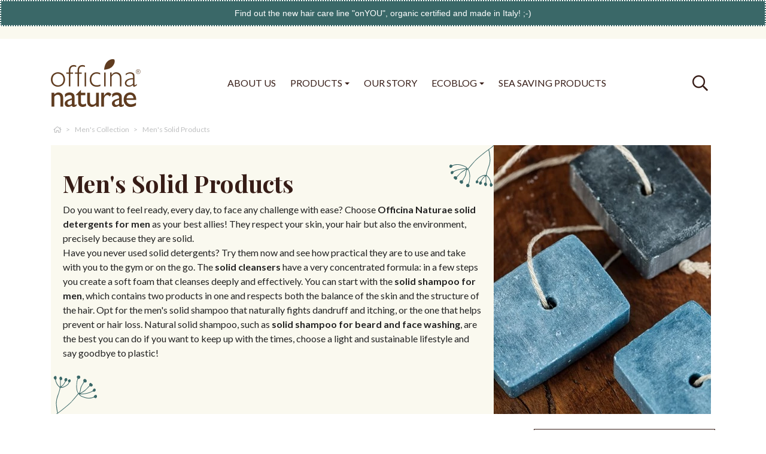

--- FILE ---
content_type: text/html; charset=utf-8
request_url: https://www.officinanaturae.net/men-s-collection/men-s-solid-products
body_size: 12563
content:
<!doctype html>
<html lang="en">

  <head>
        
      
  <meta charset="utf-8">


  <meta http-equiv="x-ua-compatible" content="ie=edge">



  <title>Men&#039;s Solid Products</title>
  
  
  <meta name="description" content="Do you want to feel ready, every day, to face any challenge with ease? Choose Officina Naturae solid detergents for men as your best allies! They respect your skin, your hair but also the environment, precisely because they are solid.Have you never used solid detergents? Try them now and see how practical they are to use and take with you to the gym or on the go. The solid cleansers have a very concentrated formula: in a few steps you create a soft foam that cleanses deeply and effectively. You can start with the solid shampoo for men, which contains two products in one and respects both the balance of the skin and the structure of the hair. Opt for the men&#039;s solid shampoo that naturally fights dandruff and itching, or the one that helps prevent or hair loss. Natural solid shampoo, such as solid shampoo for beard and face washing, are the best you can do if you want to keep up with the times, choose a light and sustainable lifestyle and say goodbye to plastic!">
  <meta name="keywords" content="">
      
  <meta name="referrer" content="unsafe-url">

  
    <link rel="dns-prefetch" href="https://googletagmanager.com">
    <link rel="dns-prefetch" href="https://www.googletagmanager.com">
    <link rel="dns-prefetch" href="https://fonts.googleapis.com">
    <link rel="dns-prefetch" href="http://fonts.googleapis.com">
    <link rel="dns-prefetch" href="https://ssl.google-analytics.com">
    <link rel="dns-prefetch" href="https://youtube.com">
    <link rel="dns-prefetch" href="https://www.youtube.com">
    <link rel="dns-prefetch" href="https://google-analytics.com">
    <link rel="dns-prefetch" href="https://www.google-analytics.com">
    <link rel="dns-prefetch" href="https://ajax.googleapis.com">
    <link rel="dns-prefetch" href="https://google.com">
    <link rel="dns-prefetch" href="https://www.google.com">
    <link rel="dns-prefetch" href="https://static.hotjar.com">
    <link rel="dns-prefetch" href="https://static.doubleclick.net">
    <link rel="dns-prefetch" href="https://scontent.cdninstagram.com">

      

  
          <link rel="alternate" href="https://www.officinanaturae.net/men-s-collection/men-s-solid-products" hreflang="en-us">
      



  <meta name="viewport" content="width=device-width, initial-scale=1, maximum-scale=1.0, user-scalable=no">
  <meta name="format-detection" content="telephone=no">



  <link rel="icon" type="image/vnd.microsoft.icon" href="/img/favicon.ico?1761641544">
  <link rel="shortcut icon" type="image/x-icon" href="/img/favicon.ico?1761641544">
  <link rel="apple-touch-icon" sizes="180x180" href="https://www.officinanaturae.net/themes/officinanaturae_en/assets/img/favicon/apple-touch-icon.png">
  <link rel="icon" type="image/png" sizes="32x32" href="https://www.officinanaturae.net/themes/officinanaturae_en/assets/img/favicon/favicon-32x32.png">
  <link rel="icon" type="image/png" sizes="16x16" href="https://www.officinanaturae.net/themes/officinanaturae_en/assets/img/favicon/favicon-16x16.png">
  <link rel="manifest" href="https://www.officinanaturae.net/themes/officinanaturae_en/assets/img/favicon/site.webmanifest">
  <link rel="mask-icon" href="https://www.officinanaturae.net/themes/officinanaturae_en/assets/img/favicon/safari-pinned-tab.svg" color="#5bbad5">
  <meta name="msapplication-TileColor" content="#00aba9">
  <meta name="theme-color" content="#ffffff">



      <link rel="stylesheet" href="https://www.officinanaturae.net/themes/officinanaturae_en/assets/cache/theme-22471e7060.css" type="text/css" media="all">




  

  <script type="text/javascript">
        var ASPath = "\/modules\/pm_advancedsearch4\/";
        var ASSearchUrl = "https:\/\/www.officinanaturae.net\/module\/pm_advancedsearch4\/advancedsearch4";
        var AboutTranslation = "Contact information";
        var NoResultsFoundTranslation = "No results found";
        var NotFoundTranslation = "not found";
        var ResultFoundTranslation = "result found";
        var ResultsFoundTranslation = "results found";
        var as4_orderBySalesAsc = "Sales: Lower first";
        var as4_orderBySalesDesc = "Sales: Highest first";
        var clusterImagePath = "\/modules\/storecluster\/views\/img\/clusters\/m";
        var clustersTextColor = "#000";
        var defaultLat = 44.067511044622762028666329570114612579345703125;
        var defaultLong = 12.56934563042568697710521519184112548828125;
        var distance_unit = "km";
        var geoLocationEnabled = "0";
        var get_directions = "Get Directions";
        var hasStoreIcon = false;
        var img_dir = "\/modules\/storecluster\/views\/img\/";
        var img_store_dir = "\/img\/st\/";
        var jolisearch = {"amb_joli_search_action":"https:\/\/www.officinanaturae.net\/search","amb_joli_search_link":"https:\/\/www.officinanaturae.net\/search","amb_joli_search_controller":"jolisearch","blocksearch_type":"top","show_cat_desc":0,"ga_acc":0,"id_lang":2,"url_rewriting":1,"use_autocomplete":1,"minwordlen":2,"l_products":"Products","l_manufacturers":"Manufacturers","l_categories":"Categories","l_no_results_found":"No results found","l_more_results":"More results \u00bb","ENT_QUOTES":3,"search_ssl":true,"self":"\/home\/prodofficinanat\/public_html\/modules\/ambjolisearch","position":{"my":"right top","at":"right bottom","collision":"flipfit none"},"classes":"ps17","display_manufacturer":true,"display_category":true};
        var listOnlyVisibleStores = 1;
        var logo_store = "";
        var markers = [];
        var minqcConditionsUrl = "https:\/\/www.officinanaturae.net\/cart?ajax=1&getMinqcConditions=1";
        var minqcErrorsUrl = "https:\/\/www.officinanaturae.net\/cart?ajax=1&getMinqcErrors=1";
        var minqcRefreshErrorsInCart = true;
        var prestashop = {"cart":{"products":[],"totals":{"total":{"type":"total","label":"Total","amount":0,"value":"\u20ac0.00"},"total_including_tax":{"type":"total","label":"Total (tax incl.)","amount":0,"value":"\u20ac0.00"},"total_excluding_tax":{"type":"total","label":"Total (tax excl.)","amount":0,"value":"\u20ac0.00"}},"subtotals":{"products":{"type":"products","label":"Subtotal","amount":0,"value":"\u20ac0.00"},"discounts":null,"shipping":{"type":"shipping","label":"Shipping","amount":0,"value":"Free"},"tax":{"type":"tax","label":"Included taxes","amount":0,"value":"\u20ac0.00"}},"products_count":0,"summary_string":"0 items","vouchers":{"allowed":1,"added":[]},"discounts":[],"minimalPurchase":0,"minimalPurchaseRequired":""},"currency":{"name":"Euro","iso_code":"EUR","iso_code_num":"978","sign":"\u20ac"},"customer":{"lastname":null,"firstname":null,"email":null,"birthday":null,"newsletter":null,"newsletter_date_add":null,"optin":null,"website":null,"company":null,"siret":null,"ape":null,"is_logged":false,"gender":{"type":null,"name":null},"addresses":[]},"language":{"name":"EN (English)","iso_code":"en","locale":"en-US","language_code":"en-us","is_rtl":"0","date_format_lite":"m\/d\/Y","date_format_full":"m\/d\/Y H:i:s","id":2},"page":{"title":"","canonical":"https:\/\/www.officinanaturae.net\/men-s-collection\/men-s-solid-products","meta":{"title":"Men's Solid Products","description":"Do you want to feel ready, every day, to face any challenge with ease? Choose Officina Naturae solid detergents for men as your best allies! They respect your skin, your hair but also the environment, precisely because they are solid.Have you never used solid detergents? Try them now and see how practical they are to use and take with you to the gym or on the go. The solid cleansers have a very concentrated formula: in a few steps you create a soft foam that cleanses deeply and effectively. You can start with the solid shampoo for men, which contains two products in one and respects both the balance of the skin and the structure of the hair. Opt for the men's solid shampoo that naturally fights dandruff and itching, or the one that helps prevent or hair loss. Natural solid shampoo, such as solid shampoo for beard and face washing, are the best you can do if you want to keep up with the times, choose a light and sustainable lifestyle and say goodbye to plastic!","keywords":"","robots":"index"},"page_name":"category","body_classes":{"lang-en":true,"lang-rtl":false,"country-IT":true,"currency-EUR":true,"layout-left-column":true,"page-category":true,"tax-display-enabled":true,"category-id-149":true,"category-Men's Solid Products":true,"category-id-parent-137":true,"category-depth-level-3":true},"admin_notifications":[]},"shop":{"name":"Officina Naturae","logo":"\/img\/officina-naturae-net-logo-17616415442.jpg","stores_icon":"\/img\/logo_stores.png","favicon":"\/img\/favicon.ico"},"urls":{"base_url":"https:\/\/www.officinanaturae.net\/","current_url":"https:\/\/www.officinanaturae.net\/men-s-collection\/men-s-solid-products","shop_domain_url":"https:\/\/www.officinanaturae.net","img_ps_url":"https:\/\/www.officinanaturae.net\/img\/","img_cat_url":"https:\/\/www.officinanaturae.net\/img\/c\/","img_lang_url":"https:\/\/www.officinanaturae.net\/img\/l\/","img_prod_url":"https:\/\/www.officinanaturae.net\/img\/p\/","img_manu_url":"https:\/\/www.officinanaturae.net\/img\/m\/","img_sup_url":"https:\/\/www.officinanaturae.net\/img\/su\/","img_ship_url":"https:\/\/www.officinanaturae.net\/img\/s\/","img_store_url":"https:\/\/www.officinanaturae.net\/img\/st\/","img_col_url":"https:\/\/www.officinanaturae.net\/img\/co\/","img_url":"https:\/\/www.officinanaturae.net\/themes\/officinanaturae_en\/assets\/img\/","css_url":"https:\/\/www.officinanaturae.net\/themes\/officinanaturae_en\/assets\/css\/","js_url":"https:\/\/www.officinanaturae.net\/themes\/officinanaturae_en\/assets\/js\/","pic_url":"https:\/\/www.officinanaturae.net\/upload\/","pages":{"address":"https:\/\/www.officinanaturae.net\/address","addresses":"https:\/\/www.officinanaturae.net\/addresses","authentication":"https:\/\/www.officinanaturae.net\/login","cart":"https:\/\/www.officinanaturae.net\/cart","category":"https:\/\/www.officinanaturae.net\/index.php?controller=category","cms":"https:\/\/www.officinanaturae.net\/index.php?controller=cms","contact":"https:\/\/www.officinanaturae.net\/contact-us","discount":"https:\/\/www.officinanaturae.net\/discount","guest_tracking":"https:\/\/www.officinanaturae.net\/guest-tracking","history":"https:\/\/www.officinanaturae.net\/order-history","identity":"https:\/\/www.officinanaturae.net\/identity","index":"https:\/\/www.officinanaturae.net\/","my_account":"https:\/\/www.officinanaturae.net\/my-account","order_confirmation":"https:\/\/www.officinanaturae.net\/order-confirmation","order_detail":"https:\/\/www.officinanaturae.net\/index.php?controller=order-detail","order_follow":"https:\/\/www.officinanaturae.net\/order-follow","order":"https:\/\/www.officinanaturae.net\/order","order_return":"https:\/\/www.officinanaturae.net\/index.php?controller=order-return","order_slip":"https:\/\/www.officinanaturae.net\/credit-slip","pagenotfound":"https:\/\/www.officinanaturae.net\/page-not-found","password":"https:\/\/www.officinanaturae.net\/password-recovery","pdf_invoice":"https:\/\/www.officinanaturae.net\/index.php?controller=pdf-invoice","pdf_order_return":"https:\/\/www.officinanaturae.net\/index.php?controller=pdf-order-return","pdf_order_slip":"https:\/\/www.officinanaturae.net\/index.php?controller=pdf-order-slip","prices_drop":"https:\/\/www.officinanaturae.net\/prices-drop","product":"https:\/\/www.officinanaturae.net\/index.php?controller=product","search":"https:\/\/www.officinanaturae.net\/search","sitemap":"https:\/\/www.officinanaturae.net\/Sitemap","stores":"https:\/\/www.officinanaturae.net\/stores","supplier":"https:\/\/www.officinanaturae.net\/supplier","register":"https:\/\/www.officinanaturae.net\/login?create_account=1","order_login":"https:\/\/www.officinanaturae.net\/order?login=1"},"alternative_langs":{"en-us":"https:\/\/www.officinanaturae.net\/men-s-collection\/men-s-solid-products"},"theme_assets":"\/themes\/officinanaturae_en\/assets\/","actions":{"logout":"https:\/\/www.officinanaturae.net\/?mylogout="},"no_picture_image":{"bySize":{"small_default":{"url":"https:\/\/www.officinanaturae.net\/img\/p\/en-default-small_default.webp","width":98,"height":98},"cart_default":{"url":"https:\/\/www.officinanaturae.net\/img\/p\/en-default-cart_default.webp","width":125,"height":125},"home_default":{"url":"https:\/\/www.officinanaturae.net\/img\/p\/en-default-home_default.webp","width":250,"height":250},"medium_default":{"url":"https:\/\/www.officinanaturae.net\/img\/p\/en-default-medium_default.webp","width":452,"height":452},"large_default":{"url":"https:\/\/www.officinanaturae.net\/img\/p\/en-default-large_default.webp","width":800,"height":800}},"small":{"url":"https:\/\/www.officinanaturae.net\/img\/p\/en-default-small_default.webp","width":98,"height":98},"medium":{"url":"https:\/\/www.officinanaturae.net\/img\/p\/en-default-home_default.webp","width":250,"height":250},"large":{"url":"https:\/\/www.officinanaturae.net\/img\/p\/en-default-large_default.webp","width":800,"height":800},"legend":""}},"configuration":{"display_taxes_label":true,"is_catalog":true,"show_prices":true,"opt_in":{"partner":false},"quantity_discount":{"type":"discount","label":"Discount"},"voucher_enabled":1,"return_enabled":0},"field_required":[],"breadcrumb":{"links":[{"title":"Home","url":"https:\/\/www.officinanaturae.net\/"},{"title":"Men's Collection","url":"https:\/\/www.officinanaturae.net\/men-s-collection"},{"title":"Men's Solid Products","url":"https:\/\/www.officinanaturae.net\/men-s-collection\/men-s-solid-products"}],"count":3},"link":{"protocol_link":"https:\/\/","protocol_content":"https:\/\/"},"time":1768850710,"static_token":"f6e6d97081d69afbab0987aed269df16","token":"ec2e3facf4e34e5e8f5d2b975df37010","rivenditore":false};
        var searchUrl = "https:\/\/www.officinanaturae.net\/module\/storecluster\/front?ajax=1&fc=module";
        var simpleView = true;
        var storeTagsImgDir = "\/img\/store_tags\/";
        var readMore = 'Read more'
    var readLess = 'Close'
    var addToCartText = 'Added to cart'
    var addToCartErrorText = 'Error adding product'
    var closeGrowlText = 'Close'
  </script>




  
<script type="text/javascript">
var url_verif_fo = "/modules/vatnumbercleaner/ajax/verif_fo.php";
</script>
<script type="text/javascript">
    var Days_text = 'Day(s)';
    var Hours_text = 'Hr(s)';
    var Mins_text = 'Min(s)';
    var Sec_text = 'Sec(s)';
</script><script src="https://unpkg.com/webp-hero@0.0.0-dev.21/dist-cjs/polyfills.js"></script>
<script src="https://unpkg.com/webp-hero@0.0.0-dev.21/dist-cjs/webp-hero.bundle.js"></script>
<script>
    var webpMachine = new webpHero.WebpMachine()
    webpMachine.polyfillDocument()
</script>
<!-- canonical -->
    <link rel="canonical" href="https://www.officinanaturae.net/men-s-collection/men-s-solid-products" />

    <!-- /canonical -->


















<style>
    scalapay-widget {
        all: initial;
        display: block;
    }

        scalapay-widget { margin-bottom:10px; }
    </style>

<script type="module">

    const widgets = [];
    
    function addWidget(productId) {

        const widgetConfig = widgets[productId];
        const positionElement = document.querySelector(widgetConfig['position'])
        if (positionElement?.parentNode?.querySelector(`scalapay-widget[product="${productId}"]`)) {
            return;
        }

        if (widgetConfig["afterWidgetText"]) {
            const postWidgetText = document.createElement('p');
            postWidgetText.setAttribute("class", "scalapay-after-widget-text")
            postWidgetText.innerHTML = widgetConfig["afterWidgetText"];
            positionElement?.insertAdjacentElement('afterend', postWidgetText)
        }

        const widget = document.createElement('scalapay-widget');
        widget.setAttribute('product', productId)
        for (const widgetConfigKey in widgetConfig) {
            if (['afterWidgetText', 'position'].includes(widgetConfigKey)) continue;
            if (widgetConfigKey === 'style') {
                widget.style.cssText = `${widgetConfig[widgetConfigKey]}`;
                continue;
            }
            widget.setAttribute(widgetConfigKey.replace(/[A-Z]/g, letter => `-${letter.toLowerCase()}`), widgetConfig[widgetConfigKey])
        }

        positionElement?.insertAdjacentElement('afterend', widget);

    }

    document.addEventListener("DOMContentLoaded", function () {
        new MutationObserver(() => {
            for (const type in widgets) {
                addWidget(type)
            }
        }).observe(document.querySelector('body'), {subtree: true, childList: true, attributes: false});
    });

</script>

<script src="https://cdn.scalapay.com/widget/scalapay-widget-loader.js?version=v3"
        type="module"></script>




  
        <script type="application/ld+json">
      {  
        "@context": "https://schema.org",
        "@type": "WebPage",
        "url":" https://www.officinanaturae.net/men-s-collection/men-s-solid-products",
        "mainEntity":{  
            "@context": "http://schema.org",
            "@type": "ItemList",
            "name": "Men&#039;s Solid Products",
            "url": "https://www.officinanaturae.net/men-s-collection/men-s-solid-products",
            "numberOfItems": 3,
            "itemListElement":[
                            {  
                  "@type":"Product",
                  "url":"https://www.officinanaturae.net/men-s-collection/men-s-solid-products/shampoo-solido-anticaduta-e-rinforzante-n01",
                  "name":"Anti Hair Loss and Strengthening Solid Shampoo N°01",
                  "image": [
                    "https://www.officinanaturae.net/1211-small_default/shampoo-solido-anticaduta-e-rinforzante-n01.webp",
                    "https://www.officinanaturae.net/1211-medium_default/shampoo-solido-anticaduta-e-rinforzante-n01.webp",
                    "https://www.officinanaturae.net/1211-large_default/shampoo-solido-anticaduta-e-rinforzante-n01.webp"
                  ],
                  "offers": {
                    "@type": "Offer",
                    "priceCurrency": "EUR",
                    "price": "12.5",
                    "availability": "http://schema.org/OutOfStock"                  }
              },                            {  
                  "@type":"Product",
                  "url":"https://www.officinanaturae.net/men-s-collection/men-s-solid-products/anti-dandruff-and-oily-hair-solid-shampoo-n02",
                  "name":"Anti Dandruff and Oily Hair Solid Shampoo N°02",
                  "image": [
                    "https://www.officinanaturae.net/949-small_default/anti-dandruff-and-oily-hair-solid-shampoo-n02.webp",
                    "https://www.officinanaturae.net/949-medium_default/anti-dandruff-and-oily-hair-solid-shampoo-n02.webp",
                    "https://www.officinanaturae.net/949-large_default/anti-dandruff-and-oily-hair-solid-shampoo-n02.webp"
                  ],
                  "offers": {
                    "@type": "Offer",
                    "priceCurrency": "EUR",
                    "price": "12.5",
                    "availability": "http://schema.org/OutOfStock"                  }
              },                            {  
                  "@type":"Product",
                  "url":"https://www.officinanaturae.net/men-s-collection/men-s-solid-products/solid-shower-shampoo-n03",
                  "name":"Solid Shower Shampoo N°03",
                  "image": [
                    "https://www.officinanaturae.net/1206-small_default/solid-shower-shampoo-n03.webp",
                    "https://www.officinanaturae.net/1206-medium_default/solid-shower-shampoo-n03.webp",
                    "https://www.officinanaturae.net/1206-large_default/solid-shower-shampoo-n03.webp"
                  ],
                  "offers": {
                    "@type": "Offer",
                    "priceCurrency": "EUR",
                    "price": "9.9",
                    "availability": "http://schema.org/OutOfStock"                  }
              }                          ]
          }
        }
    </script>
  


    
  </head>

  <body id="category" class="lang-en country-it currency-eur layout-left-column page-category tax-display-enabled category-id-149 category-men-s-solid-products category-id-parent-137 category-depth-level-3">
        
      
    

    <main>
      
              

      <header id="header">
        
          

  



  <div class="header-banner-slide 0">

                                                            <!--01 19 20 25-->
                          
                                              <a href="https://www.officinanaturae.net/lines/onyou">Find out the new hair care line &quot;onYOU&quot;, organic certified and made in Italy! ;-)</a>
                      
                                    
              </div>  





  <nav class="header-nav">
    <div class="container">
      <div class="row">
        <div class="col-xs-12 col-md-5">
          
                    <div id="_mobile_language_selector"></div>
        </div>
        <div class="col-md-7 right-nav hidden-sm-down">
            
<div id="_desktop_user_info">
  <div class="user-info">
    <div class="hidden-md-up">
              <a
          href="https://www.officinanaturae.net/my-account"
          title="Log in to your customer account"
          rel="nofollow">
          <i class="user-icon">
            <svg xmlns="http://www.w3.org/2000/svg" width="16" height="17" fill="none"><path fill="#371D17" d="M13.287 11.09a7.721 7.721 0 0 0-2.929-1.838 4.457 4.457 0 1 0-5.044 0 7.734 7.734 0 0 0-5.19 7.29H1.33a6.505 6.505 0 0 1 13.01 0h1.206a7.651 7.651 0 0 0-2.259-5.451ZM7.836 8.83a3.254 3.254 0 1 1 3.254-3.253A3.26 3.26 0 0 1 7.835 8.83h.001Z"/><path fill="#371D17" d="M15.671 16.666h-1.454v-.124a6.381 6.381 0 1 0-12.763 0v.124H0v-.124a7.848 7.848 0 0 1 5.051-7.326 4.583 4.583 0 1 1 5.568 0c1.035.39 1.975.999 2.756 1.783a7.79 7.79 0 0 1 2.3 5.54l-.004.127Zm-1.206-.248h.959a7.6 7.6 0 0 0-5.1-7.05l-.233-.081.2-.138a4.333 4.333 0 1 0-4.9 0l.2.138-.233.08a7.6 7.6 0 0 0-5.1 7.05h.959a6.63 6.63 0 0 1 13.258 0h-.01ZM7.836 8.954a3.378 3.378 0 1 1 .002-6.758 3.378 3.378 0 0 1-.003 6.759l.001-.001Zm0-6.505a3.131 3.131 0 1 0 0 6.262 3.131 3.131 0 0 0 0-6.262Z"/></svg>
          </i>
            </a>
    </div>

    <a
    class="account"
    href="https://www.officinanaturae.net/my-account"
    title="View my customer account"
    rel="nofollow">
      <i class="user-icon hidden-sm-down">
        <svg xmlns="http://www.w3.org/2000/svg" width="16" height="17" fill="none"><path fill="#371D17" d="M13.287 11.09a7.721 7.721 0 0 0-2.929-1.838 4.457 4.457 0 1 0-5.044 0 7.734 7.734 0 0 0-5.19 7.29H1.33a6.505 6.505 0 0 1 13.01 0h1.206a7.651 7.651 0 0 0-2.259-5.451ZM7.836 8.83a3.254 3.254 0 1 1 3.254-3.253A3.26 3.26 0 0 1 7.835 8.83h.001Z"/><path fill="#371D17" d="M15.671 16.666h-1.454v-.124a6.381 6.381 0 1 0-12.763 0v.124H0v-.124a7.848 7.848 0 0 1 5.051-7.326 4.583 4.583 0 1 1 5.568 0c1.035.39 1.975.999 2.756 1.783a7.79 7.79 0 0 1 2.3 5.54l-.004.127Zm-1.206-.248h.959a7.6 7.6 0 0 0-5.1-7.05l-.233-.081.2-.138a4.333 4.333 0 1 0-4.9 0l.2.138-.233.08a7.6 7.6 0 0 0-5.1 7.05h.959a6.63 6.63 0 0 1 13.258 0h-.01ZM7.836 8.954a3.378 3.378 0 1 1 .002-6.758 3.378 3.378 0 0 1-.003 6.759l.001-.001Zm0-6.505a3.131 3.131 0 1 0 0 6.262 3.131 3.131 0 0 0 0-6.262Z"/></svg>
      </i>
    </a>

      </div>
</div>

        </div>
        <div class="hidden-md-up mobile clear">
                    <div class="top-logo" id="_mobile_logo"></div>
          <div class="clearfix"></div>
        </div>
      </div>
    </div>
  </nav>



  <div class="header-top">
    <div class="container">
       <div class="container-flex justify-space-between align-center">
        <div class="hidden-sm-down" id="_desktop_logo">
                            <a href="https://www.officinanaturae.net/">
                  <img class="logo img-responsive" src="/img/officina-naturae-net-logo-17616415442.jpg" alt="Officina Naturae">
                                  </a>
                    </div>
        
              <div class="ets_mm_megamenu 
         show_icon_in_mobile 
          
        transition_slide   
        transition_floating 
        layout_custom 
        sticky_disabled 
         
        ets-dir-ltr        hook-custom        single_layout         disable_sticky_mobile         "
        data-bggray=""
        >
        <div class="ets_mm_megamenu_content">
            <div class="container">
                <div class="ets_mm_megamenu_content_content">
                    <div class="ybc-menu-toggle ybc-menu-btn closed">
                        <span class="ybc-menu-button-toggle_icon">
                            <i class="icon-bar"></i>
                            <i class="icon-bar"></i>
                            <span class="icon-bar icon-bar-text">Menu</span>
                        </span>
                                            </div>
                        <ul class="mm_menus_ul  clicktext_show_submenu " >
        <li class="close_menu">
            <div class="pull-left">
                                Menu
            </div>
            <div class="pull-right">
                <span class="mm_menus_back_icon"></span>
                Back
            </div>
        </li>
                    <li  class="mm_menus_li dropdown-simple mm_sub_align_full" >
               <a  href="https://www.officinanaturae.net/corporate/en/about-us/" style="">
                    <span class="mm_menu_content_title">
                                                ABOUT US
                                                                    </span>
                </a>
                                                                                             
            </li>
                    <li  class="mm_menus_li menu-shop mm_sub_align_full mm_has_sub" >
               <a  href="#" style="">
                    <span class="mm_menu_content_title">
                                                Products
                        <span class="mm_arrow"></span>                                            </span>
                </a>
                                                    <span class="arrow closed"><i class="far fa-angle-down"></i></span>                                                <ul class="mm_columns_ul" style=" width:100%;">
                                                                    <li class="mm_columns_li column_size_3  mm_has_sub">
                                                                                    <ul class="mm_blocks_ul">
                                                                                                    <li data-id-block="119" class="mm_blocks_li">
                                                            
    <div class="ets_mm_block mm_block_type_category mm_hide_title">
        <h4 >
                      Christmas Gift Ideas
                  </h4>
        <div class="ets_mm_block_content">        
        
                                <ul class="ets_mm_categories">
                    <li >
                <a href="https://www.officinanaturae.net/make-a-gift/christmas-gift-ideas">
                  Christmas Gift Ideas
                                  </a>
                            </li>
            </ul>
                    </div>
    </div>
    <div class="clearfix"></div>

                                                    </li>
                                                                                                    <li data-id-block="187" class="mm_blocks_li">
                                                            
    <div class="ets_mm_block mm_block_type_category mm_hide_title">
        <h4 >
                      Solid Cosmetics
                  </h4>
        <div class="ets_mm_block_content">        
        
                                <ul class="ets_mm_categories">
                    <li >
                <a href="https://www.officinanaturae.net/solid-cosmetics">
                  Solid Cosmetics
                                  </a>
                            </li>
                    <li >
                <a href="https://www.officinanaturae.net/solid-cosmetics/solid-shampoo">
                  Solid Shampoo
                                  </a>
                            </li>
                    <li >
                <a href="https://www.officinanaturae.net/solid-cosmetics/solid-conditioner">
                  Solid Conditioner
                                  </a>
                            </li>
                    <li >
                <a href="https://www.officinanaturae.net/solid-cosmetics/organic-solid-body-wash">
                  Organic Solid Body Wash
                                  </a>
                            </li>
                    <li >
                <a href="https://www.officinanaturae.net/solid-cosmetics/solid-deodorant">
                  Solid Deodorant
                                  </a>
                            </li>
                    <li >
                <a href="https://www.officinanaturae.net/solid-cosmetics/solid-face-cleanser">
                  Solid Face Cleanser
                                  </a>
                            </li>
                    <li >
                <a href="https://www.officinanaturae.net/solid-cosmetics/toothpaste-tabs">
                  Toothpaste and Mouthwash Tabs
                                  </a>
                            </li>
            </ul>
                    </div>
    </div>
    <div class="clearfix"></div>

                                                    </li>
                                                                                                    <li data-id-block="138" class="mm_blocks_li">
                                                            
    <div class="ets_mm_block mm_block_type_category mm_hide_title">
        <h4 >
                      Igiene
                  </h4>
        <div class="ets_mm_block_content">        
        
                                <ul class="ets_mm_categories">
                    <li >
                <a href="https://www.officinanaturae.net/body-care/body-wash">
                  Body Wash
                                  </a>
                            </li>
                    <li >
                <a href="https://www.officinanaturae.net/hair-care/shampoo">
                  Shampoo
                                  </a>
                            </li>
                    <li >
                <a href="https://www.officinanaturae.net/hair-care/conditioner">
                  Conditioner
                                  </a>
                            </li>
                    <li >
                <a href="https://www.officinanaturae.net/oral-care/mouthwash">
                  Mouthwash
                                  </a>
                            </li>
                    <li >
                <a href="https://www.officinanaturae.net/oral-care/zero-waste-natural-toothpaste">
                  Zero Waste Natural Toothpaste
                                  </a>
                            </li>
                    <li >
                <a href="https://www.officinanaturae.net/oral-care/natural-toothpaste-for-kids">
                  Natural Toothpaste for Kids
                                  </a>
                            </li>
                    <li >
                <a href="https://www.officinanaturae.net/oral-care/sustainable-toothbrush">
                  Sustainable Toothbrush
                                  </a>
                            </li>
                    <li >
                <a href="https://www.officinanaturae.net/body-care/natural-intimate-cleanser">
                  Natural Intimate Cleanser
                                  </a>
                            </li>
                    <li >
                <a href="https://www.officinanaturae.net/body-care/natural-deodorant">
                  Natural Deodorant
                                  </a>
                            </li>
                    <li >
                <a href="https://www.officinanaturae.net/face-care/personal-care">
                  Personal care
                                  </a>
                            </li>
                    <li >
                <a href="https://www.officinanaturae.net/body-care/hand-soap">
                  Hand soap
                                  </a>
                            </li>
                    <li >
                <a href="https://www.officinanaturae.net/hair-care/natural-hair-masks">
                  Natural Hair Masks
                                  </a>
                            </li>
            </ul>
                    </div>
    </div>
    <div class="clearfix"></div>

                                                    </li>
                                                                                            </ul>
                                                                            </li>
                                                                    <li class="mm_columns_li column_size_3  mm_has_sub">
                                                                                    <ul class="mm_blocks_ul">
                                                                                                    <li data-id-block="181" class="mm_blocks_li">
                                                            
    <div class="ets_mm_block mm_block_type_category mm_hide_title">
        <h4 >
                      Cleanser and Sanitizer
                  </h4>
        <div class="ets_mm_block_content">        
        
                                <ul class="ets_mm_categories">
                    <li >
                <a href="https://www.officinanaturae.net/cleanser-and-sanitizer">
                  Cleanser and Sanitizer
                                  </a>
                            </li>
            </ul>
                    </div>
    </div>
    <div class="clearfix"></div>

                                                    </li>
                                                                                                    <li data-id-block="180" class="mm_blocks_li">
                                                            
    <div class="ets_mm_block mm_block_type_category mm_hide_title">
        <h4 >
                      Linea bimbi
                  </h4>
        <div class="ets_mm_block_content">        
        
                                <ul class="ets_mm_categories">
                    <li >
                <a href="https://www.officinanaturae.net/for-baby">
                  For baby
                                  </a>
                            </li>
            </ul>
                    </div>
    </div>
    <div class="clearfix"></div>

                                                    </li>
                                                                                                    <li data-id-block="170" class="mm_blocks_li">
                                                            
    <div class="ets_mm_block mm_block_type_category mm_hide_title">
        <h4 >
                      Our lines
                  </h4>
        <div class="ets_mm_block_content">        
        
                                <ul class="ets_mm_categories">
                    <li >
                <a href="https://www.officinanaturae.net/lines">
                  Our lines
                                  </a>
                            </li>
                    <li >
                <a href="https://www.officinanaturae.net/lines/onsun">
                  onSUN
                                  </a>
                            </li>
                    <li >
                <a href="https://www.officinanaturae.net/lines/onyou">
                  onYOU
                                  </a>
                            </li>
                    <li >
                <a href="https://www.officinanaturae.net/lines/coso-cosmetici-solidi">
                  CO.SO. Solid Cosmetics
                                  </a>
                            </li>
                    <li >
                <a href="https://www.officinanaturae.net/lines/coso-men-s-collection">
                  CO.SO. Men&#039;s Collection
                                  </a>
                            </li>
                    <li >
                <a href="https://www.officinanaturae.net/lines/oral-care">
                  Oral Care
                                  </a>
                            </li>
                    <li >
                <a href="https://www.officinanaturae.net/lines/innovattivi">
                  Innovattivi
                                  </a>
                            </li>
                    <li >
                <a href="https://www.officinanaturae.net/lines/solara">
                  Solara
                                  </a>
                            </li>
                    <li >
                <a href="https://www.officinanaturae.net/lines/biricco">
                  Biricco
                                  </a>
                            </li>
                    <li >
                <a href="https://www.officinanaturae.net/lines/natu">
                  Natù
                                  </a>
                            </li>
                    <li >
                <a href="https://www.officinanaturae.net/lines/olipuri">
                  Olipuri
                                  </a>
                            </li>
                    <li >
                <a href="https://www.officinanaturae.net/lines/ultradelicati">
                  Ultragentle
                                  </a>
                            </li>
                    <li >
                <a href="https://www.officinanaturae.net/lines/innovattivi-skin-care">
                  Innovattivi Skin Care
                                  </a>
                            </li>
                    <li >
                <a href="https://www.officinanaturae.net/lines/pizzicoff">
                  Pizzicoff
                                  </a>
                            </li>
            </ul>
                    </div>
    </div>
    <div class="clearfix"></div>

                                                    </li>
                                                                                                    <li data-id-block="190" class="mm_blocks_li">
                                                            
    <div class="ets_mm_block mm_block_type_category mm_hide_title">
        <h4 >
                      <a href="Men&#039;s collection" >
                      Men's collection
                      </a>
                  </h4>
        <div class="ets_mm_block_content">        
        
                                <ul class="ets_mm_categories">
                    <li >
                <a href="https://www.officinanaturae.net/men-s-collection">
                  Men&#039;s Collection
                                  </a>
                            </li>
                    <li >
                <a href="https://www.officinanaturae.net/men-s-collection/men-s-solid-products">
                  Men&#039;s Solid Products
                                  </a>
                            </li>
                    <li >
                <a href="https://www.officinanaturae.net/men-s-collection/beard-care">
                  Beard Care
                                  </a>
                            </li>
                    <li >
                <a href="https://www.officinanaturae.net/men-s-collection/men-s-gift-set">
                  Men&#039;s Gift Set
                                  </a>
                            </li>
            </ul>
                    </div>
    </div>
    <div class="clearfix"></div>

                                                    </li>
                                                                                            </ul>
                                                                            </li>
                                                                    <li class="mm_columns_li column_size_3  mm_has_sub">
                                                                                    <ul class="mm_blocks_ul">
                                                                                                    <li data-id-block="137" class="mm_blocks_li">
                                                            
    <div class="ets_mm_block mm_block_type_category mm_hide_title">
        <h4 >
                      Solari
                  </h4>
        <div class="ets_mm_block_content">        
        
                                <ul class="ets_mm_categories">
                    <li >
                <a href="https://www.officinanaturae.net/sunscreens-line">
                  Sunscreens Line
                                  </a>
                            </li>
                    <li >
                <a href="https://www.officinanaturae.net/sunscreens-line/sunscreens">
                  Sunscreens
                                  </a>
                            </li>
                    <li >
                <a href="https://www.officinanaturae.net/sunscreens-line/hair-sun-protection">
                  Hair Sun Protection
                                  </a>
                            </li>
                    <li >
                <a href="https://www.officinanaturae.net/sunscreens-line/aftersun-products">
                  Aftersun products
                                  </a>
                            </li>
            </ul>
                    </div>
    </div>
    <div class="clearfix"></div>

                                                    </li>
                                                                                                    <li data-id-block="135" class="mm_blocks_li">
                                                            
    <div class="ets_mm_block mm_block_type_category mm_hide_title">
        <h4 >
                      Accessori
                  </h4>
        <div class="ets_mm_block_content">        
        
                                <ul class="ets_mm_categories">
                    <li >
                <a href="https://www.officinanaturae.net/accessories">
                  Accessories
                                  </a>
                            </li>
                    <li >
                <a href="https://www.officinanaturae.net/accessories/for-home">
                  For home
                                  </a>
                            </li>
                    <li >
                <a href="https://www.officinanaturae.net/accessories/for-the-cosmetic">
                  For the cosmetic
                                  </a>
                            </li>
            </ul>
                    </div>
    </div>
    <div class="clearfix"></div>

                                                    </li>
                                                                                                    <li data-id-block="134" class="mm_blocks_li">
                                                            
    <div class="ets_mm_block mm_block_type_category mm_hide_title">
        <h4 >
                      Cosmetici
                  </h4>
        <div class="ets_mm_block_content">        
        
                                <ul class="ets_mm_categories">
                    <li >
                <a href="https://www.officinanaturae.net/cosmetics">
                  Cosmetics
                                  </a>
                            </li>
                    <li >
                <a href="https://www.officinanaturae.net/body-care/natural-body-cream">
                  Natural Body Cream
                                  </a>
                            </li>
                    <li >
                <a href="https://www.officinanaturae.net/face-care/natural-face-cream">
                  Natural Face Cream
                                  </a>
                            </li>
                    <li >
                <a href="https://www.officinanaturae.net/face-care/lip-balm">
                  Lip Balm
                                  </a>
                            </li>
                    <li >
                <a href="https://www.officinanaturae.net/body-care/natural-oil">
                  Natural Oil
                                  </a>
                            </li>
            </ul>
                    </div>
    </div>
    <div class="clearfix"></div>

                                                    </li>
                                                                                                    <li data-id-block="136" class="mm_blocks_li">
                                                            
    <div class="ets_mm_block mm_block_type_category mm_hide_title">
        <h4 >
                      DETERGENTI
                  </h4>
        <div class="ets_mm_block_content">        
        
                                <ul class="ets_mm_categories">
                    <li >
                <a href="https://www.officinanaturae.net/detergents">
                  Detergents
                                  </a>
                            </li>
                    <li >
                <a href="https://www.officinanaturae.net/detergents/household-detergents">
                  Household detergents
                                  </a>
                            </li>
                    <li >
                <a href="https://www.officinanaturae.net/detergents/laundry">
                  Laundry
                                  </a>
                            </li>
                    <li >
                <a href="https://www.officinanaturae.net/detergents/ecological-dishwashing-products">
                  Ecological dishwashing products
                                  </a>
                            </li>
                    <li >
                <a href="https://www.officinanaturae.net/detergents/dishwashing">
                  Dishwashing
                                  </a>
                            </li>
                    <li >
                <a href="https://www.officinanaturae.net/detergents/solid-detergents">
                  Solid Detergents
                                  </a>
                            </li>
                    <li >
                <a href="https://www.officinanaturae.net/detergents/laundry-fragrances">
                  Laundry Fragrances
                                  </a>
                            </li>
            </ul>
                    </div>
    </div>
    <div class="clearfix"></div>

                                                    </li>
                                                                                                    <li data-id-block="139" class="mm_blocks_li">
                                                            
    <div class="ets_mm_block mm_block_type_category mm_hide_title">
        <h4 >
                      Punture insetti
                  </h4>
        <div class="ets_mm_block_content">        
        
                                <ul class="ets_mm_categories">
                    <li >
                <a href="https://www.officinanaturae.net/insects-bites">
                  Insects Bites
                                  </a>
                            </li>
                    <li >
                <a href="https://www.officinanaturae.net/insects-bites/insect-prevenction">
                  Insect prevenction
                                  </a>
                            </li>
                    <li >
                <a href="https://www.officinanaturae.net/insects-bites/remedies-for-insects-bites">
                  Remedies for insects bites
                                  </a>
                            </li>
            </ul>
                    </div>
    </div>
    <div class="clearfix"></div>

                                                    </li>
                                                                                            </ul>
                                                                            </li>
                                                                    <li class="mm_columns_li column_size_3  mm_has_sub">
                                                                                    <ul class="mm_blocks_ul">
                                                                                                    <li data-id-block="140" class="mm_blocks_li">
                                                            
    <div class="ets_mm_block mm_block_type_category mm_hide_title">
        <h4 >
                      Esigenze
                  </h4>
        <div class="ets_mm_block_content">        
        
                                <ul class="ets_mm_categories">
                    <li >
                <a href="https://www.officinanaturae.net/organic-products">
                  Organic products
                                  </a>
                            </li>
                    <li >
                <a href="https://www.officinanaturae.net/hair-care">
                  Hair care
                                  </a>
                            </li>
                    <li >
                <a href="https://www.officinanaturae.net/face-care">
                  Face care
                                  </a>
                            </li>
                    <li >
                <a href="https://www.officinanaturae.net/body-care">
                  Body care
                                  </a>
                            </li>
                    <li >
                <a href="https://www.officinanaturae.net/make-a-gift">
                  Make a gift
                                  </a>
                            </li>
                    <li >
                <a href="https://www.officinanaturae.net/sensitive-skin">
                  Sensitive skin
                                  </a>
                            </li>
                    <li >
                <a href="https://www.officinanaturae.net/oral-care">
                  Oral Care
                                  </a>
                            </li>
                    <li >
                <a href="https://www.officinanaturae.net/autoproduction">
                  Autoproduction
                                  </a>
                            </li>
                    <li >
                <a href="https://www.officinanaturae.net/plastic-free">
                  Plastic-free
                                  </a>
                            </li>
                    <li >
                <a href="https://www.officinanaturae.net/what-is-your-need">
                  What is your need?
                                  </a>
                            </li>
                    <li >
                <a href="https://www.officinanaturae.net/what-is-your-need/protection-from-insects">
                  Protection from insects
                                  </a>
                            </li>
                    <li >
                <a href="https://www.officinanaturae.net/what-is-your-need/clothes-laundry">
                  Clothes laundry
                                  </a>
                            </li>
                    <li >
                <a href="https://www.officinanaturae.net/what-is-your-need/house-cleaning">
                  House cleaning
                                  </a>
                            </li>
                    <li >
                <a href="https://www.officinanaturae.net/what-is-your-need/personal-hygiene">
                  Personal hygiene
                                  </a>
                            </li>
                    <li >
                <a href="https://www.officinanaturae.net/what-is-your-need/sunscreen-protection">
                  Sunscreen protection
                                  </a>
                            </li>
                    <li >
                <a href="https://www.officinanaturae.net/for-baby/baby-care">
                  Baby care
                                  </a>
                            </li>
            </ul>
                    </div>
    </div>
    <div class="clearfix"></div>

                                                    </li>
                                                                                            </ul>
                                                                            </li>
                                                            </ul>
                                         
            </li>
                    <li  class="mm_menus_li mm_sub_align_full" >
               <a  href="https://www.officinanaturae.net/corporate/en/about-us/our-story/" style="">
                    <span class="mm_menu_content_title">
                                                OUR STORY
                                                                    </span>
                </a>
                                                                                             
            </li>
                    <li  class="mm_menus_li dropdown-simple mm_sub_align_full mm_has_sub" >
               <a  href="/corporate/en/eco-blog-en/" style="">
                    <span class="mm_menu_content_title">
                                                Ecoblog
                        <span class="mm_arrow"></span>                                            </span>
                </a>
                                                    <span class="arrow closed"><i class="far fa-angle-down"></i></span>                                                <ul class="mm_columns_ul" style=" width:400px;">
                                                                    <li class="mm_columns_li column_size_6  mm_has_sub">
                                                                                    <ul class="mm_blocks_ul">
                                                                                                    <li data-id-block="143" class="mm_blocks_li">
                                                            
    <div class="ets_mm_block mm_block_type_html mm_hide_title">
        <h4 >
                      <a href="#" >
                      Ecoblog
                      </a>
                  </h4>
        <div class="ets_mm_block_content">        
        
                            <ul>
<li><a href="/corporate/en/more-info-and-tips-en/">More info and tips</a></li>
<li><a href="/corporate/en/promotion-and-news-en/">Promotion and news</a></li>
<li><a href="/corporate/en/fairs-and-events-en/">Fairs and Event</a></li>
</ul>
                    </div>
    </div>
    <div class="clearfix"></div>

                                                    </li>
                                                                                            </ul>
                                                                            </li>
                                                            </ul>
                                         
            </li>
                    <li  class="mm_menus_li mm_sub_align_full" >
               <a  href="https://www.officinanaturae.net/corporate/en/eco-blog/sea-saving-sustainable-cosmetics-and-detergents/" style="">
                    <span class="mm_menu_content_title">
                                                Sea Saving Products
                                                                    </span>
                </a>
                                                                                             
            </li>
            </ul>
    

                </div>
            </div>
        </div>
    </div>

          <div id="search_widget" class="search-widget" data-search-controller-url="https://www.officinanaturae.net/search">
  <div id="search-widget-trigger" class="search-widget-trigger">
    <a href="#" id="toggle-search">
      <i class="far fa-search"></i>
    </a>
  </div>
	<div id="search_field" class="container-flex search-field">
		<form method="get" action="https://www.officinanaturae.net/search">
			<input type="hidden" name="controller" value="search">
			<input type="text" name="s" value="" placeholder="Search our catalog" aria-label="Search">
			<button type="submit">
								<i class="far fa-long-arrow-left"></i>
		<span class="hidden-xl-down">Search</span>
			</button>
		</form>
	</div>
</div>
        </div>

      <div id="mobile_top_menu_wrapper" class="row hidden-md-up" >
        <div class="js-top-menu mobile" id="_mobile_top_menu"></div>
        <div class="js-top-menu-bottom">
          <div id="_mobile_currency_selector"></div>
          <div id="_mobile_contact_link"></div>
        </div>
      </div>
    </div>

          <div id="mobile-listing-actions" class="mobile-listing-actions">
        <div id="toggle-order">
          <span><i class="fas fa-sort-amount-down"></i>Order</span>
        </div>
        <div id="toggle-filter" class="text-xs-right" data-target=".PM_ASBlockOutput">
          <span><i class="far fa-filter"></i>Filter</span>
        </div>
        <div class="clearfix"></div>
      </div>
    
  </div>
  

<style>

slick-slide>div, div.header-banner-slide, div.header-banner-bis {
    color: #fff;
    text-align: center;
    font-size: .88rem;
}

slick-slide>div>a, div.header-banner-slide>a, div.header-banner-bis>a {
    color: #fff !important;
}

slick-slide>div, div.header-banner-slide, div.header-banner-bis {
background-color: #3a6868 !important;
border-style: dotted;
border-width: 2px;
padding: 10px 15px !important;
text-align: center !important;
font-family: sans-serif;
}
  
slick-slide>div>a, div.header-banner-slide>a, div.header-banner-bis>a {
  /*font-weight: bold;*/
  font-size: .88rem;
}

@media (max-width: 767px){
  slick-slide>div>a, div.header-banner-slide, div.header-banner-bis {
    /*height : 120px;*/
  }
  div.slick-slide div a{
  color:#fff !important;
    text-align: center !important;
    font-size: .88rem !important;  
}
}
@media (min-width: 767px){
div.slick-slide div a{
  color:#fff !important;
    text-align: center !important;
    font-size: .88rem !important;  
}
}
</style>
        
      </header>

      
        
<aside id="notifications">
  <div class="container">
    
    
    
      </div>
</aside>
      

      <section id="wrapper">
        
        <div class="container">
          
            <nav data-depth="3" class="breadcrumb">
  <ol itemscope itemtype="http://schema.org/BreadcrumbList">
    
              
          <li itemprop="itemListElement" itemscope itemtype="http://schema.org/ListItem">
            <a itemprop="item" href="https://www.officinanaturae.net/">
              <span itemprop="name"><i class="far fa-home"></i></span>
            </a>
            <meta itemprop="position" content="1">
          </li>
        
              
          <li itemprop="itemListElement" itemscope itemtype="http://schema.org/ListItem">
            <a itemprop="item" href="https://www.officinanaturae.net/men-s-collection">
              <span itemprop="name">Men&#039;s Collection</span>
            </a>
            <meta itemprop="position" content="2">
          </li>
        
              
          <li itemprop="itemListElement" itemscope itemtype="http://schema.org/ListItem">
            <a itemprop="item" href="https://www.officinanaturae.net/men-s-collection/men-s-solid-products">
              <span itemprop="name">Men&#039;s Solid Products</span>
            </a>
            <meta itemprop="position" content="3">
          </li>
        
          
  </ol>
</nav>          

                      
               <div id="js-product-list-header">
      <div class="block-category">
              <div class="block-category-inner">
            <div id="category-description" class="col-lg-8 no-gutter">
              <h1 class="h1">Men&#039;s Solid Products</h1>
                              <p>Do you want to feel ready, every day, to face any challenge with ease? Choose <strong>Officina Naturae solid detergents for men</strong> as your best allies! They respect your skin, your hair but also the environment, precisely because they are solid.<br />Have you never used solid detergents? Try them now and see how practical they are to use and take with you to the gym or on the go. The<strong> solid cleansers</strong> have a very concentrated formula: in a few steps you create a soft foam that cleanses deeply and effectively. You can start with the <strong>solid shampoo for men</strong>, which contains two products in one and respects both the balance of the skin and the structure of the hair. Opt for the men's solid shampoo that naturally fights dandruff and itching, or the one that helps prevent or hair loss. Natural solid shampoo, such as<strong> solid shampoo for beard and face washing</strong>, are the best you can do if you want to keep up with the times, choose a light and sustainable lifestyle and say goodbye to plastic!</p>
                          </div>
                          <!--<div class="category-cover col-lg-4 no-gutter hidden-md-down" style="background-image:url(https://www.officinanaturae.net/c/149-category_full/men-s-solid-products.webp)"></div>-->
              <div class="col-lg-4 no-gutter hidden-md-down">
              <img alt="Men&#039;s Solid Products" src="https://www.officinanaturae.net/c/149-header_category/men-s-solid-products.webp" />
              </div>
                    </div>
          </div>
  </div>
            
          
                      
              <div id="js-product-list-top" class="row products-selection">
  <div class="col-md-5 hidden-sm-down total-products">
          <p>There are 3 products.</p>
      </div>
  <div class="col-md-7">
    <div class="row sort-by-row">

      
        <span class="col-xs-12 col-md-6 sort-by">Sort by:</span>
<div class="col-xs-12 col-md-6 products-sort-order dropdown">
  <button
    class="btn-unstyle select-title"
    rel="nofollow"
    data-toggle="dropdown"
    aria-haspopup="true"
    aria-expanded="false">
          Select
        <i class="material-icons float-xs-right">&#xE5C5;</i>
  </button>
  <div class="dropdown-menu">
          <a
        rel="nofollow"
        href="https://www.officinanaturae.net/men-s-collection/men-s-solid-products?order=product.position.desc"
        class="select-list "
      >
        Relevance
      </a>
          <a
        rel="nofollow"
        href="https://www.officinanaturae.net/men-s-collection/men-s-solid-products?order=product.name.asc"
        class="select-list "
      >
        Name, A to Z
      </a>
          <a
        rel="nofollow"
        href="https://www.officinanaturae.net/men-s-collection/men-s-solid-products?order=product.name.desc"
        class="select-list "
      >
        Name, Z to A
      </a>
          <a
        rel="nofollow"
        href="https://www.officinanaturae.net/men-s-collection/men-s-solid-products?order=product.price.asc"
        class="select-list "
      >
        Price, low to high
      </a>
          <a
        rel="nofollow"
        href="https://www.officinanaturae.net/men-s-collection/men-s-solid-products?order=product.price.desc"
        class="select-list "
      >
        Price, high to low
      </a>
      </div>
</div>
      

          </div>
  </div>
  <div class="col-sm-12 hidden-md-up text-sm-right showing">
    Showing 1-3 of 3 item(s)
  </div>
</div>
            
          
          <div class="row">
            
              <div id="left-column" class="col-xs-12 col-sm-4 col-md-3">
                                  							<div id="PM_ASBlockOutput_2" class="PM_ASBlockOutput PM_ASBlockOutputVertical" data-id-search="2">
	<div id="PM_ASBlock_2" class="card">
				<div class="PM_ASCard-block">
				<a style="display: none" href="#" class="PM_ASResetSearch btn btn-primary">Clear filters</a>
		<form action="https://www.officinanaturae.net/module/pm_advancedsearch4/advancedsearch4" method="GET" id="PM_ASForm_2" class="PM_ASForm">
			<div class="PM_ASCriterionsGroupList">
																								<div id="PM_ASCriterionsGroup_2_7" class="PM_ASCriterionsGroup PM_ASCriterionsGroupFeature ">
						<div id="PM_ASCriterionsOutput_2_7" class="PM_ASCriterionsOutput">
<div id="PM_ASCriterions_2_7" class="PM_ASCriterions PM_ASCriterionsToggleHover">
<p class="PM_ASCriterionsGroupTitle h4" id="PM_ASCriterionsGroupTitle_2_7" rel="7">
		<span class="PM_ASCriterionsGroupName">
		What&#039;s your needs
	</span>
</p>

<div class="PM_ASCriterionsGroupOuter">

			<div class="PM_ASCriterionStepEnable">
					<ul id="PM_ASCriterionGroupCheckbox_2_7" class="PM_ASCriterionGroupCheckbox">
																														
				<li>
					<div class="checkbox">					<input type="checkbox" value="864" data-id-criterion-group="7" id="as4c_7_864" name="as4c[7][]"  class="PM_ASCriterionCheckbox"  /> 
					<label for="as4c_7_864" class="PM_ASLabelCheckbox">
						<a class="PM_ASLabelLink" href="#">
							Plastic-free <div class="PM_ASCriterionNbProduct">(3)</div>						</a>
					</label>
					</div>				</li>
																					
				<li>
					<div class="checkbox">					<input type="checkbox" value="1207" data-id-criterion-group="7" id="as4c_7_1207" name="as4c[7][]"  class="PM_ASCriterionCheckbox"  /> 
					<label for="as4c_7_1207" class="PM_ASLabelCheckbox">
						<a class="PM_ASLabelLink" href="#">
							con forfora <div class="PM_ASCriterionNbProduct">(1)</div>						</a>
					</label>
					</div>				</li>
																					
				<li>
					<div class="checkbox">					<input type="checkbox" value="1206" data-id-criterion-group="7" id="as4c_7_1206" name="as4c[7][]"  class="PM_ASCriterionCheckbox"  /> 
					<label for="as4c_7_1206" class="PM_ASLabelCheckbox">
						<a class="PM_ASLabelLink" href="#">
							grassi <div class="PM_ASCriterionNbProduct">(1)</div>						</a>
					</label>
					</div>				</li>
						</ul>
							</div>
		</div>
</div>
</div>
				</div>
																							<div id="PM_ASCriterionsGroup_2_6" class="PM_ASCriterionsGroup PM_ASCriterionsGroupPrice ">
						<div id="PM_ASCriterionsOutput_2_6" class="PM_ASCriterionsOutput">
<div id="PM_ASCriterions_2_6" class="PM_ASCriterions PM_ASCriterionsToggleHover">
<p class="PM_ASCriterionsGroupTitle h4" id="PM_ASCriterionsGroupTitle_2_6" rel="6">
		<span class="PM_ASCriterionsGroupName">
		Price
	</span>
</p>

<div class="PM_ASCriterionsGroupOuter">

			<div class="PM_ASCriterionStepEnable">
														<div
						class="PM_ASCritRange"
						id="PM_ASCritRange2_6"
						data-id-search="2"
						data-id-criterion-group="6"
						data-min="5"
						data-max="15"
						data-step="5"
						data-values="[ 5, 15 ]"
						data-disabled="false"
						data-left-range-sign=""
						data-right-range-sign=""
						data-currency-format="€#,##0.00"
					></div>
					<span class="PM_ASCritRangeValue" id="PM_ASCritRangeValue2_6">
																					€5.00 - €15.00
																		</span>
					<input type="hidden" name="as4c[6][]" id="PM_ASInputCritRange2_6" value="" data-id-criterion-group="6" />
					<script type="text/javascript">
					if (typeof(as4Plugin) != 'undefined') {
						as4Plugin.initSliders();
					}
					</script>
											</div>
		</div>
</div>
</div>
				</div>
																																				</div><!-- .PM_ASCriterionsGroupList -->
																								<input type="hidden" name="as4c[3][]" value="1012" />
							<input type="hidden" name="as4c_hidden[3][]" value="1012" />
																		
				<input type="hidden" name="reset_group" value="" />
		
		<input type="hidden" name="id_search" value="2" />
					<input type="hidden" name="id_category_search" value="149" />
										<input type="hidden" name="orderby" disabled="disabled" />
		<input type="hidden" name="n" disabled="disabled" />
				
				</form>
				</div>
	</div>
</div>
						
                              </div>
            

            
  <div id="content-wrapper" class="left-column col-xs-12 col-sm-8 col-md-9">
    
    
  <section id="main">

          
              
    
    <section id="products">
      
        
          <div id="" class="hidden-sm-down">
            
          </div>
        

        <div>
          
            

<div id="js-product-list">
  <div class="products line-full">
          
        
  <article class="product-miniature js-product-miniature" data-id-product="656" data-id-product-attribute="370">
      <div class="thumbnail-container">
      
                  <a href="https://www.officinanaturae.net/men-s-collection/men-s-solid-products/shampoo-solido-anticaduta-e-rinforzante-n01" class="thumbnail product-thumbnail">
            <img
              class="lazy" data-src="https://www.officinanaturae.net/1211-home_default/shampoo-solido-anticaduta-e-rinforzante-n01.webp"
              alt="Anti Hair Loss and..."
              data-full-size-image-url="https://www.officinanaturae.net/1211-large_default/shampoo-solido-anticaduta-e-rinforzante-n01.webp"
            />
          </a>
              

      <div class="product-description">
        
          <h3 class="h3 product-manufacturer">CO.SO. Men&#039;s Collection</h3>
                      <h2 class="h3 product-title"><a href="https://www.officinanaturae.net/men-s-collection/men-s-solid-products/shampoo-solido-anticaduta-e-rinforzante-n01">Anti Hair Loss and Strengthening Solid Shampoo N°01</a></h2>
                  

        
                          <ul class="product-attributes">
                          <li>50 g</li>
                      </ul>
                

        
                      <div class="product-price-and-shipping">
              

              <span class="sr-only">Price</span>
              <span class="price">€12.50</span>
              
              
              

              
            </div>
                  

        
          
        
      </div>

      
        <ul class="product-flags">
                                                                                                                                                                                                                                                                                                                                                                                                                                                                                                                                                                                                                                                                                                                                                                                                                                                                                                                                                                                                                                                </ul>
      

          </div>
  </article>

      
          
        
  <article class="product-miniature js-product-miniature" data-id-product="657" data-id-product-attribute="369">
      <div class="thumbnail-container">
      
                  <a href="https://www.officinanaturae.net/men-s-collection/men-s-solid-products/anti-dandruff-and-oily-hair-solid-shampoo-n02" class="thumbnail product-thumbnail">
            <img
              class="lazy" data-src="https://www.officinanaturae.net/949-home_default/anti-dandruff-and-oily-hair-solid-shampoo-n02.webp"
              alt="Anti Dandruff and Oily Hair..."
              data-full-size-image-url="https://www.officinanaturae.net/949-large_default/anti-dandruff-and-oily-hair-solid-shampoo-n02.webp"
            />
          </a>
              

      <div class="product-description">
        
          <h3 class="h3 product-manufacturer">CO.SO. Men&#039;s Collection</h3>
                      <h2 class="h3 product-title"><a href="https://www.officinanaturae.net/men-s-collection/men-s-solid-products/anti-dandruff-and-oily-hair-solid-shampoo-n02">Anti Dandruff and Oily Hair Solid Shampoo N°02</a></h2>
                  

        
                          <ul class="product-attributes">
                          <li>50 g</li>
                      </ul>
                

        
                      <div class="product-price-and-shipping">
              

              <span class="sr-only">Price</span>
              <span class="price">€12.50</span>
              
              
              

              
            </div>
                  

        
          
        
      </div>

      
        <ul class="product-flags">
                                                                                                                                                                                                                                                                                                                                                                                                                                                                                                                                                                                                                                                                                                                                                                                                                                                                                                                                                                                                                                                                                                                </ul>
      

          </div>
  </article>

      
          
        
  <article class="product-miniature js-product-miniature" data-id-product="658" data-id-product-attribute="371">
      <div class="thumbnail-container">
      
                  <a href="https://www.officinanaturae.net/men-s-collection/men-s-solid-products/solid-shower-shampoo-n03" class="thumbnail product-thumbnail">
            <img
              class="lazy" data-src="https://www.officinanaturae.net/1206-home_default/solid-shower-shampoo-n03.webp"
              alt="Solid Shower Shampoo N°03"
              data-full-size-image-url="https://www.officinanaturae.net/1206-large_default/solid-shower-shampoo-n03.webp"
            />
          </a>
              

      <div class="product-description">
        
          <h3 class="h3 product-manufacturer">CO.SO. Men&#039;s Collection</h3>
                      <h2 class="h3 product-title"><a href="https://www.officinanaturae.net/men-s-collection/men-s-solid-products/solid-shower-shampoo-n03">Solid Shower Shampoo N°03</a></h2>
                  

        
                          <ul class="product-attributes">
                          <li>50 g</li>
                      </ul>
                

        
                      <div class="product-price-and-shipping">
              

              <span class="sr-only">Price</span>
              <span class="price">€9.90</span>
              
              
              

              
            </div>
                  

        
          
        
      </div>

      
        <ul class="product-flags">
                                                                                                                                                                                                                                                                                                                                                                                                                                                                                                                                                                                                                                                                                                                                                                                                                                                                                </ul>
      

          </div>
  </article>

      
      </div>

  
    <nav class="pagination">
  <div class="mb-1 text-center">
    
      Showing 1-3 of 3 item(s)
    
  </div>

  <div class="pr-0">
    
         
  </div>

</nav>


  

  </div>

          
        </div>

        <div id="js-product-list-bottom">
          
            <div id="js-product-list-bottom"></div>
          
        </div>

          </section>

  </section>

    
  </div>


            
          </div>

        </div>
        
      </section>

      <footer id="footer">
        
          






<div class="instagram-wrapper">
  <div class="container">
    <p class="text-sm-center">Follow us on Instagram 
      <a href="https://www.instagram.com/officina_naturae/" target="_blank" rel="noopener"><strong>@officina_naturae</strong></a>
    </p>
    <div class="instagram-posts-wrapper">
            
    </div>
  </div>
</div>

<div class="footer-container">
  <div class="container">
    <div class="row">
      <div class="col-md-3">
          <img class="logo-footer img-responsive" src="/img/officina-naturae-net-logo-17616415442.jpg" alt="Officina Naturae">
          
            

  <div class="block-social">
    <ul>
              <li class="facebook"><a href="https://www.facebook.com/officinanaturae" target="_blank" rel="noopener">Facebook</a></li>
              <li class="youtube"><a href="https://www.youtube.com/channel/UCGv-X2QU3RBbPlc98uiJkMw" target="_blank" rel="noopener">YouTube</a></li>
              <li class="pinterest"><a href="https://www.pinterest.it/officina_naturae/" target="_blank" rel="noopener">Pinterest</a></li>
              <li class="instagram"><a href="https://www.instagram.com/officina_naturae/" target="_blank" rel="noopener">Instagram</a></li>
          </ul>
  </div>


          
      </div>
       <div class="col-md-3 push-md-6">
       
        <div class="footer-ribbons owl-footer-ribbon owl-carousel owl-theme">
                                                                      <div><img class="img-fluid owl-lazy" data-src="https://www.officinanaturae.net/modules/oa_features/img/115.jpg" alt=""></div>
                                                                        <div><img class="img-fluid owl-lazy" data-src="https://www.officinanaturae.net/modules/oa_features/img/116.jpg" alt=""></div>
                                                                        <div><img class="img-fluid owl-lazy" data-src="https://www.officinanaturae.net/modules/oa_features/img/117.jpg" alt=""></div>
                                                                        <div><img class="img-fluid owl-lazy" data-src="https://www.officinanaturae.net/modules/oa_features/img/118.jpg" alt=""></div>
                                                                        <div><img class="img-fluid owl-lazy" data-src="https://www.officinanaturae.net/modules/oa_features/img/119.jpg" alt=""></div>
                                                                        <div><img class="img-fluid owl-lazy" data-src="https://www.officinanaturae.net/modules/oa_features/img/120.jpg" alt=""></div>
                                                                        <div><img class="img-fluid owl-lazy" data-src="https://www.officinanaturae.net/modules/oa_features/img/121.jpg" alt=""></div>
                                                                        <div><img class="img-fluid owl-lazy" data-src="https://www.officinanaturae.net/modules/oa_features/img/122.jpg" alt=""></div>
                                                                                                                      <div><img class="img-fluid owl-lazy" data-src="https://www.officinanaturae.net/modules/oa_features/img/139.jpg" alt=""></div>
                                                                        <div><img class="img-fluid owl-lazy" data-src="https://www.officinanaturae.net/modules/oa_features/img/140.jpg" alt=""></div>
                                                                        <div><img class="img-fluid owl-lazy" data-src="https://www.officinanaturae.net/modules/oa_features/img/141.jpg" alt=""></div>
                                                                        <div><img class="img-fluid owl-lazy" data-src="https://www.officinanaturae.net/modules/oa_features/img/142.jpg" alt=""></div>
                                                                        <div><img class="img-fluid owl-lazy" data-src="https://www.officinanaturae.net/modules/oa_features/img/143.jpg" alt=""></div>
                                                                        <div><img class="img-fluid owl-lazy" data-src="https://www.officinanaturae.net/modules/oa_features/img/397.jpg" alt=""></div>
                                                                        <div><img class="img-fluid owl-lazy" data-src="https://www.officinanaturae.net/modules/oa_features/img/398.jpg" alt=""></div>
                                                                        <div><img class="img-fluid owl-lazy" data-src="https://www.officinanaturae.net/modules/oa_features/img/462.jpg" alt=""></div>
                                                                                                                      <div><img class="img-fluid owl-lazy" data-src="https://www.officinanaturae.net/modules/oa_features/img/479.jpg" alt=""></div>
                                                                        <div><img class="img-fluid owl-lazy" data-src="https://www.officinanaturae.net/modules/oa_features/img/499.jpg" alt=""></div>
                                                                        <div><img class="img-fluid owl-lazy" data-src="https://www.officinanaturae.net/modules/oa_features/img/555.jpg" alt=""></div>
                              </div>
      </div>
      <div class="col-xs-12 col-md-3">
              </div>
      
                <div class="col-xs-12 col-md-3 pull-md-6 links">
          <div class="row">
              <div class="col-md-12 wrapper">
              <p class="h3">Our company</p>
                          <ul id="footer_sub_menu_2307">
                          <li>
                    <a id="link_about_us_en" class="cms-page-link" href="/corporate/about-us/">
                      About us
                    </a>
                  </li>
                  <li>
                    <a id="link_story_en" class="cms-page-link" href="/corporate/about-us/our-story/">
                      Our story
                    </a>
                  </li>
                                  <li>
                    <a id="link-cms-page-7-2" class="cms-page-link" href="https://www.officinanaturae.net/privacy-policy" title="">
                      Privacy Policy
                    </a>
                  </li>
                               <li>
                    <a id="link-cms-page-12-2" class="cms-page-link" href="https://www.officinanaturae.net/cookie-policy" title="">
                      Cookie Policy
                    </a>
                  </li>
                          <li>
                    <a id="link-cms-page-1-2" class="cms-page-link" href="https://www.officinanaturae.net/consegna" title="I nostri termini e condizioni di consegna">
                      Consegna
                    </a>
                  </li>
                          <li>
                    <a id="link-cms-page-3-2" class="cms-page-link" href="https://www.officinanaturae.net/termini-e-condizioni-di-uso" title="I nostri termini e condizioni d'uso">
                      Termini e condizioni d'uso
                    </a>
                  </li>
                          <li>
                    <a id="link-static-page-contact-2" class="cms-page-link" href="https://www.officinanaturae.net/contact-us" title="Use our form to contact us">
                      Contact us
                    </a>
                  </li>
                  </ul>
                </div>
            </div>
        </div>
      
    </div>
  </div>
</div>
<div class="footer-credits">
  <div class="container text-center">
      <p>
        
          © Copyright Officina Naturae - Partita I.V.A. 03525690404 - <a class="footer-copy-link" href="https://goo.gl/maps/AtFEis8SqREAtie5A" target="_blank">Via del Capriolo, 3 - 47923 Rimini</a> -  Tel: <a class="footer-copy-link" href="tel:+39 0541.790715" target="_blank">+39 0541.790715</a> - servizioclienti@officinanaturae.com
                  
      </p>
      <p>
                <a href="https://www.pronesis.it/" class="credits-item" target="_blank" rel="noopener">Design and development by <span>Pronesis</span></a>
      </p>
</div></div>

<script src="https://ajax.googleapis.com/ajax/libs/webfont/1.6.26/webfont.js"></script>
<script>
  WebFont.load({
    google: {
      families: ['Lato:300,400,700:latin', 'Playfair Display:400,700:latin', 'Spartan:400,700:latin']
    }
  });
</script>

<!-- Start of officinanaturae Zendesk Widget script -->
<!-- End of officinanaturae Zendesk Widget script -->        
      </footer>

    </main>

    
        <script type="text/javascript" src="https://www.officinanaturae.net/themes/officinanaturae_en/assets/cache/bottom-cf07207059.js" ></script>



                  <script type="text/javascript">
                    jQuery(document).ready(function($){
                      $('.header-banner-slide').slick({
                  autoplay: true,
                  autoplaySpeed: 4500,
                  cssEase: 'cubic-bezier(.57,-0.17,.04,1.25)',
                  speed: 1000,
                  dots: false,
                  arrows: false
                      });
                    });
                  </script>
                      

    
      	<script type="text/javascript">
				as4Plugin.params[2] = {
				'hookName'						: 'leftcolumn',
				'centerColumnCssClasses'		: "",
				'availableCriterionsGroups'		: {"27":"Subcategories","5":"Brand","7":"What's your needs","6":"Price","1":"Brand","2":"Supplier","3":"Categories"},
				'selectedCriterions'			: {"3":[{"id_criterion":"1012","value":"Men's Solid Products","visible":"1"}]},
				'stepSearch'					: 0,
				'searchMethod' 					: 1,
				'keep_category_information' 	: 1,
				'search_results_selector'		: '#content-wrapper',
				'insert_in_center_column'		: 0,
				'seo_criterion_groups'			: '',
				'as4_productFilterListData'		: '',
				'as4_productFilterListSource'	: '',
				'scrollTopActive'				: true,
				'resetURL'						: "https:\/\/www.officinanaturae.net\/men-s-collection\/men-s-solid-products"			};
					as4Plugin.locationName = "Men's Solid Products";
			if(typeof(as4Plugin.locationName) != 'undefined' && as4Plugin.locationName) {
				$(document).ready(function() {
					$('#PM_ASBlock_2 .PM_ASResetSearch').html("Restore filters ");
				});
			}
									as4Plugin.localCacheKey = "0872f86f63b831fecb53fbd45131e7c01e3188ad";
							as4Plugin.localCache = true;
				as4Plugin.blurEffect = true;
				
			as4Plugin.initSearchBlock(2,1,0);

		
			as4Plugin.initSearchEngine();
		$(document).ready(function() {
				if (!$('.PM_ASSelectionsResults ul li').length) {
			$('.PM_ASSelectionsResults').hide();
		}
	});

	</script>

    
  </body>

</html>